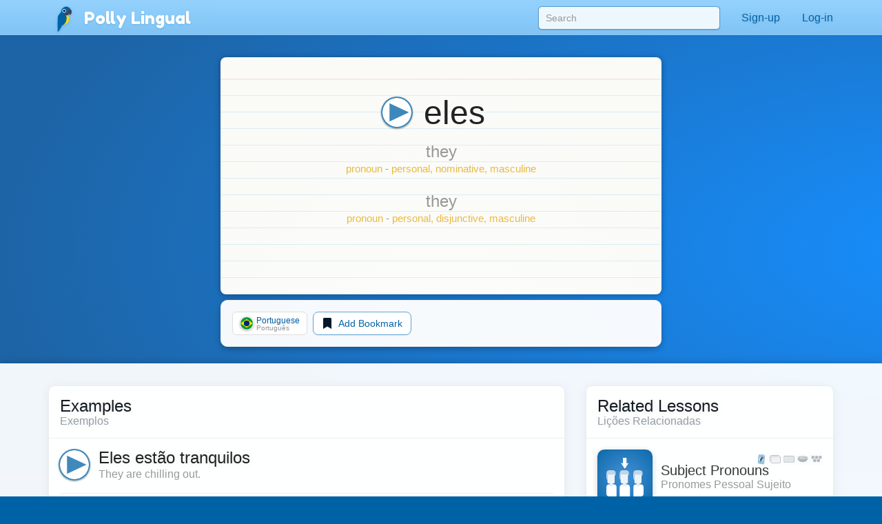

--- FILE ---
content_type: text/html;charset=UTF-8
request_url: https://pollylingu.al/api/pt/en/subject_pronouns/
body_size: -45
content:
[{"id":23959,"string":"voc\u00ea","transliteration":"","audio":"voce.mp3","language_id":5,"status":"active","type_id":3,"gender_id":null,"number_id":1,"case_id":12,"category_id":3,"verbform_id":null,"person_id":3,"context_id":null,"condition_id":null,"form_id":null,"region_id":null,"deixis_id":null,"notes":null,"position":6},{"id":26306,"string":"n\u00f3s","transliteration":null,"audio":"nos.mp3","language_id":5,"status":"active","type_id":3,"gender_id":null,"number_id":3,"case_id":12,"category_id":3,"verbform_id":null,"person_id":1,"context_id":null,"condition_id":null,"form_id":null,"region_id":null,"deixis_id":null,"notes":null,"position":4},{"id":12123,"string":"eu","transliteration":"","audio":"eu.mp3","language_id":5,"status":"active","type_id":3,"gender_id":null,"number_id":1,"case_id":12,"category_id":3,"verbform_id":null,"person_id":1,"context_id":null,"condition_id":null,"form_id":null,"region_id":null,"deixis_id":null,"notes":null,"position":999},{"id":23629,"string":"tu","transliteration":"","audio":"tu_p.mp3","language_id":5,"status":"active","type_id":3,"gender_id":null,"number_id":1,"case_id":12,"category_id":3,"verbform_id":null,"person_id":2,"context_id":null,"condition_id":null,"form_id":null,"region_id":null,"deixis_id":null,"notes":null,"position":3},{"id":26799,"string":"voc\u00eas","transliteration":null,"audio":"voces.mp3","language_id":5,"status":"active","type_id":3,"gender_id":null,"number_id":3,"case_id":12,"category_id":3,"verbform_id":null,"person_id":3,"context_id":null,"condition_id":null,"form_id":null,"region_id":null,"deixis_id":null,"notes":null,"position":3},{"id":23976,"string":"ele","transliteration":null,"audio":"ele.mp3","language_id":5,"status":"active","type_id":3,"gender_id":null,"number_id":1,"case_id":12,"category_id":3,"verbform_id":null,"person_id":3,"context_id":null,"condition_id":null,"form_id":null,"region_id":null,"deixis_id":null,"notes":null,"position":999},{"id":28283,"string":"eles","transliteration":"","audio":"eles.mp3","language_id":5,"status":"active","type_id":3,"gender_id":null,"number_id":3,"case_id":12,"category_id":3,"verbform_id":null,"person_id":3,"context_id":null,"condition_id":null,"form_id":null,"region_id":null,"deixis_id":null,"notes":null,"position":999},{"id":24565,"string":"ela","transliteration":"","audio":"ela.mp3","language_id":5,"status":"active","type_id":3,"gender_id":null,"number_id":1,"case_id":12,"category_id":3,"verbform_id":null,"person_id":3,"context_id":null,"condition_id":null,"form_id":null,"region_id":null,"deixis_id":null,"notes":null,"position":999},{"id":28726,"string":"elas","transliteration":"","audio":"elas.mp3","language_id":5,"status":"active","type_id":3,"gender_id":2,"number_id":3,"case_id":12,"category_id":3,"verbform_id":null,"person_id":3,"context_id":null,"condition_id":null,"form_id":null,"region_id":null,"deixis_id":null,"notes":null,"position":999}]